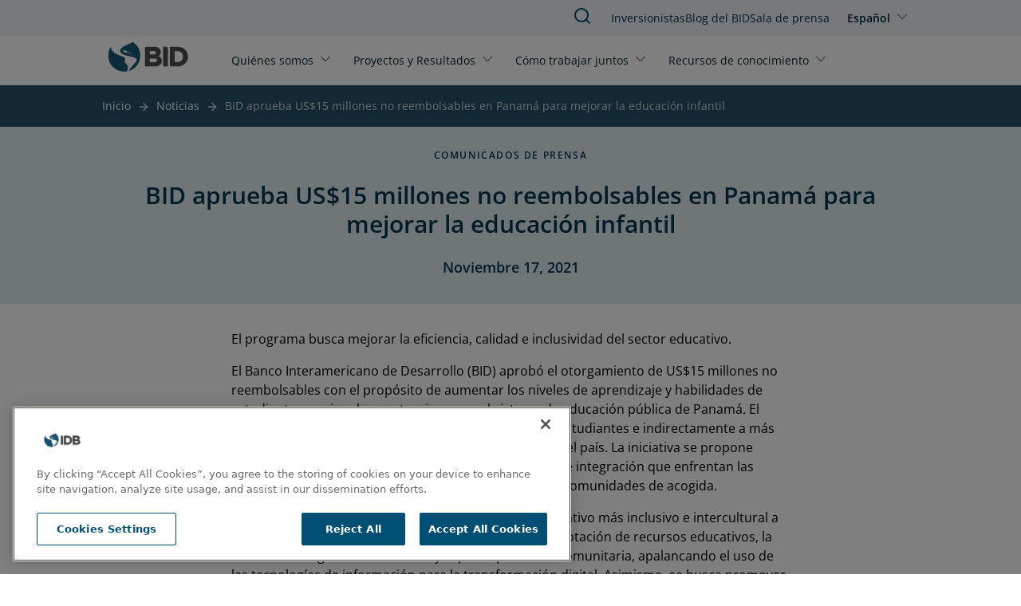

--- FILE ---
content_type: application/javascript; charset=UTF-8
request_url: https://www.iadb.org/cdn-cgi/challenge-platform/scripts/jsd/main.js
body_size: 8424
content:
window._cf_chl_opt={AKGCx8:'b'};~function(j7,dh,dS,db,dH,dn,dJ,dC,j1,j2){j7=U,function(T,d,jW,j6,j,l){for(jW={T:429,d:428,j:401,l:618,X:620,N:542,s:465,F:639,A:640,V:420},j6=U,j=T();!![];)try{if(l=-parseInt(j6(jW.T))/1+parseInt(j6(jW.d))/2+parseInt(j6(jW.j))/3+-parseInt(j6(jW.l))/4+-parseInt(j6(jW.X))/5*(-parseInt(j6(jW.N))/6)+-parseInt(j6(jW.s))/7*(parseInt(j6(jW.F))/8)+-parseInt(j6(jW.A))/9*(-parseInt(j6(jW.V))/10),l===d)break;else j.push(j.shift())}catch(X){j.push(j.shift())}}(G,413022),dh=this||self,dS=dh[j7(608)],db=null,dH=dB(),dn=function(X7,X6,X5,X3,X1,jQ,d,j,l,X){return X7={T:439,d:486,j:519,l:619,X:636,N:613},X6={T:572,d:561,j:423,l:464,X:421,N:478,s:408,F:505,A:593,V:561,a:520,Q:563,D:561,R:595,K:561,i:492,m:561,P:525,L:538,x:566,g:510,f:516,c:456,O:561,o:568,I:528,h:569,S:561,b:477,W:477,Z:522},X5={T:558},X3={T:558,d:477,j:459,l:426,X:541,N:499,s:459,F:541,A:518,V:501,a:505,Q:528,D:561,R:565,K:595,i:643,m:565,P:432,L:583,x:580,g:437,f:595,c:595,O:565,o:580,I:595,h:643,S:580,b:614,W:528,Z:456,y:595,v:426,Y:541,E:565,k:595,z:521,B:528,H:595,e:500,n:522,J:643,C:565,M:645,G0:561,G1:606,G2:614,G3:538,G4:604,G5:492,G6:450,G7:580,G8:528,G9:595,GG:597,GU:595,Gu:569},X1={T:506,d:477},jQ=j7,d={'OKyum':jQ(X7.T),'sFpcX':function(N,s){return N+s},'FxOYs':jQ(X7.d),'xABFk':function(N,s){return s==N},'MKSLZ':function(N,s){return N(s)},'NQzel':function(N,s){return N>s},'Uqrui':function(N,s){return s|N},'SGmfb':function(N,s){return N<<s},'njbDf':function(N,s){return N&s},'mhXoE':function(N,s){return N&s},'eGJDq':function(N,s){return N-s},'AMzVu':function(N,s){return N<<s},'hLQkP':function(N,s){return s==N},'AvLXn':function(N,s){return N>s},'qdqJQ':function(N,s){return s|N},'cCTSY':function(N,s){return N==s},'lWuDw':function(N,s){return N-s},'HdTPU':function(N,s){return N<s},'OrsXX':function(N,s){return N|s},'tIzdy':function(N,s){return N==s},'IVrDG':function(N,s){return N(s)},'UZLKA':function(N,s){return N!=s},'CtRDA':function(N,s){return s!==N},'EuFdf':jQ(X7.j),'mMrVL':jQ(X7.l),'YUxlc':function(N,s){return s==N},'fjfXW':function(N,s){return N!=s},'VqPJE':function(N,s){return N(s)},'QWqhi':function(N,s){return N&s},'xtTKF':function(N,s){return s*N},'LRQjd':function(N,s){return N<s},'POYZg':function(N,s){return N(s)},'tpLHl':function(N,s){return s&N}},j=String[jQ(X7.X)],l={'h':function(N){return null==N?'':l.g(N,6,function(s,jD){return jD=U,d[jD(X1.T)][jD(X1.d)](s)})},'g':function(N,s,F,jR,A,V,Q,D,R,K,i,P,L,x,O,o,I,S,W,Z){if(jR=jQ,N==null)return'';for(V={},Q={},D='',R=2,K=3,i=2,P=[],L=0,x=0,O=0;O<N[jR(X3.T)];O+=1)if(o=N[jR(X3.d)](O),Object[jR(X3.j)][jR(X3.l)][jR(X3.X)](V,o)||(V[o]=K++,Q[o]=!0),I=d[jR(X3.N)](D,o),Object[jR(X3.s)][jR(X3.l)][jR(X3.F)](V,I))D=I;else if(d[jR(X3.A)]!==d[jR(X3.A)])return null;else for(S=jR(X3.V)[jR(X3.a)]('|'),W=0;!![];){switch(S[W++]){case'0':D=String(o);continue;case'1':d[jR(X3.Q)](0,R)&&(R=Math[jR(X3.D)](2,i),i++);continue;case'2':if(Object[jR(X3.s)][jR(X3.l)][jR(X3.F)](Q,D)){if(256>D[jR(X3.R)](0)){for(A=0;A<i;L<<=1,s-1==x?(x=0,P[jR(X3.K)](d[jR(X3.i)](F,L)),L=0):x++,A++);for(Z=D[jR(X3.m)](0),A=0;d[jR(X3.P)](8,A);L=d[jR(X3.L)](d[jR(X3.x)](L,1),d[jR(X3.g)](Z,1)),x==s-1?(x=0,P[jR(X3.f)](F(L)),L=0):x++,Z>>=1,A++);}else{for(Z=1,A=0;A<i;L=L<<1.25|Z,s-1==x?(x=0,P[jR(X3.c)](F(L)),L=0):x++,Z=0,A++);for(Z=D[jR(X3.O)](0),A=0;d[jR(X3.P)](16,A);L=d[jR(X3.o)](L,1)|1.2&Z,s-1==x?(x=0,P[jR(X3.I)](d[jR(X3.h)](F,L)),L=0):x++,Z>>=1,A++);}R--,R==0&&(R=Math[jR(X3.D)](2,i),i++),delete Q[D]}else for(Z=V[D],A=0;A<i;L=d[jR(X3.S)](L,1)|d[jR(X3.b)](Z,1),d[jR(X3.W)](x,d[jR(X3.Z)](s,1))?(x=0,P[jR(X3.y)](F(L)),L=0):x++,Z>>=1,A++);continue;case'3':V[I]=K++;continue;case'4':R--;continue}break}if(D!==''){if(Object[jR(X3.s)][jR(X3.v)][jR(X3.Y)](Q,D)){if(256>D[jR(X3.E)](0)){for(A=0;A<i;L<<=1,x==d[jR(X3.Z)](s,1)?(x=0,P[jR(X3.k)](F(L)),L=0):x++,A++);for(Z=D[jR(X3.O)](0),A=0;8>A;L=d[jR(X3.z)](L,1)|1&Z,d[jR(X3.B)](x,s-1)?(x=0,P[jR(X3.H)](F(L)),L=0):x++,Z>>=1,A++);}else if(jR(X3.e)===jR(X3.e)){for(Z=1,A=0;A<i;L=Z|L<<1.37,d[jR(X3.n)](x,s-1)?(x=0,P[jR(X3.f)](d[jR(X3.J)](F,L)),L=0):x++,Z=0,A++);for(Z=D[jR(X3.C)](0),A=0;d[jR(X3.M)](16,A);L=L<<1.84|1&Z,x==d[jR(X3.Z)](s,1)?(x=0,P[jR(X3.k)](F(L)),L=0):x++,Z>>=1,A++);}else return;R--,0==R&&(R=Math[jR(X3.G0)](2,i),i++),delete Q[D]}else for(Z=V[D],A=0;A<i;L=d[jR(X3.G1)](L<<1.69,d[jR(X3.G2)](Z,1)),d[jR(X3.G3)](x,d[jR(X3.G4)](s,1))?(x=0,P[jR(X3.k)](F(L)),L=0):x++,Z>>=1,A++);R--,R==0&&i++}for(Z=2,A=0;d[jR(X3.G5)](A,i);L=d[jR(X3.G6)](d[jR(X3.G7)](L,1),Z&1),d[jR(X3.G8)](x,s-1)?(x=0,P[jR(X3.G9)](F(L)),L=0):x++,Z>>=1,A++);for(;;)if(L<<=1,d[jR(X3.GG)](x,d[jR(X3.Z)](s,1))){P[jR(X3.GU)](F(L));break}else x++;return P[jR(X3.Gu)]('')},'j':function(N,X4,jK){return X4={T:565},jK=jQ,null==N?'':''==N?null:l.i(N[jK(X5.T)],32768,function(s,ji){return ji=jK,N[ji(X4.T)](s)})},'i':function(N,s,F,jm,A,V,Q,D,R,K,i,P,L,x,O,o,Z,I,S,W){for(jm=jQ,A=[],V=4,Q=4,D=3,R=[],P=d[jm(X6.T)](F,0),L=s,x=1,K=0;3>K;A[K]=K,K+=1);for(O=0,o=Math[jm(X6.d)](2,2),i=1;d[jm(X6.j)](i,o);)if(d[jm(X6.l)](d[jm(X6.X)],d[jm(X6.N)])){for(I=jm(X6.s)[jm(X6.F)]('|'),S=0;!![];){switch(I[S++]){case'0':L>>=1;continue;case'1':d[jm(X6.A)](0,L)&&(L=s,P=F(x++));continue;case'2':O|=i*(0<W?1:0);continue;case'3':W=P&L;continue;case'4':i<<=1;continue}break}}else return![];switch(O){case 0:for(O=0,o=Math[jm(X6.V)](2,8),i=1;d[jm(X6.a)](i,o);W=L&P,L>>=1,0==L&&(L=s,P=d[jm(X6.Q)](F,x++)),O|=i*(0<W?1:0),i<<=1);Z=j(O);break;case 1:for(O=0,o=Math[jm(X6.D)](2,16),i=1;o!=i;W=P&L,L>>=1,0==L&&(L=s,P=F(x++)),O|=i*(0<W?1:0),i<<=1);Z=j(O);break;case 2:return''}for(K=A[3]=Z,R[jm(X6.R)](Z);;){if(x>N)return'';for(O=0,o=Math[jm(X6.K)](2,D),i=1;o!=i;W=P&L,L>>=1,0==L&&(L=s,P=F(x++)),O|=(d[jm(X6.i)](0,W)?1:0)*i,i<<=1);switch(Z=O){case 0:for(O=0,o=Math[jm(X6.m)](2,8),i=1;o!=i;W=d[jm(X6.P)](P,L),L>>=1,d[jm(X6.L)](0,L)&&(L=s,P=F(x++)),O|=d[jm(X6.x)](d[jm(X6.g)](0,W)?1:0,i),i<<=1);A[Q++]=d[jm(X6.f)](j,O),Z=d[jm(X6.c)](Q,1),V--;break;case 1:for(O=0,o=Math[jm(X6.O)](2,16),i=1;o!=i;W=d[jm(X6.o)](P,L),L>>=1,d[jm(X6.I)](0,L)&&(L=s,P=F(x++)),O|=(0<W?1:0)*i,i<<=1);A[Q++]=j(O),Z=Q-1,V--;break;case 2:return R[jm(X6.h)]('')}if(d[jm(X6.I)](0,V)&&(V=Math[jm(X6.S)](2,D),D++),A[Z])Z=A[Z];else if(Z===Q)Z=K+K[jm(X6.b)](0);else return null;R[jm(X6.R)](Z),A[Q++]=K+Z[jm(X6.W)](0),V--,K=Z,d[jm(X6.Z)](0,V)&&(V=Math[jm(X6.S)](2,D),D++)}}},X={},X[jQ(X7.N)]=l.h,X}(),dJ={},dJ[j7(487)]='o',dJ[j7(589)]='s',dJ[j7(410)]='u',dJ[j7(514)]='z',dJ[j7(533)]='n',dJ[j7(626)]='I',dJ[j7(603)]='b',dC=dJ,dh[j7(394)]=function(T,j,X,N,XQ,Xt,Xa,jL,s,A,V,Q,D,R,K){if(XQ={T:441,d:537,j:393,l:442,X:609,N:539,s:611,F:616,A:539,V:611,a:616,Q:479,D:579,R:558,K:524,i:637,m:436,P:590,L:440,x:475,g:622,f:621,c:532},Xt={T:416,d:558,j:537,l:466,X:621},Xa={T:459,d:426,j:541,l:595},jL=j7,s={'RYoxr':function(i,P){return P===i},'NaIzJ':function(i,P){return i+P},'OkfKZ':function(i,P,L,x){return i(P,L,x)},'zijcv':jL(XQ.T),'FArrI':function(i,P){return i===P},'wEwby':function(i,P){return i+P},'PnXgs':function(i,P,L){return i(P,L)}},s[jL(XQ.d)](null,j)||void 0===j)return N;for(A=j0(j),T[jL(XQ.j)][jL(XQ.l)]&&(A=A[jL(XQ.X)](T[jL(XQ.j)][jL(XQ.l)](j))),A=T[jL(XQ.N)][jL(XQ.s)]&&T[jL(XQ.F)]?T[jL(XQ.A)][jL(XQ.V)](new T[(jL(XQ.a))](A)):function(i,jx,P){for(jx=jL,i[jx(Xt.T)](),P=0;P<i[jx(Xt.d)];s[jx(Xt.j)](i[P],i[P+1])?i[jx(Xt.l)](s[jx(Xt.X)](P,1),1):P+=1);return i}(A),V='nAsAaAb'.split('A'),V=V[jL(XQ.Q)][jL(XQ.D)](V),Q=0;Q<A[jL(XQ.R)];D=A[Q],R=s[jL(XQ.K)](dq,T,j,D),V(R)?s[jL(XQ.i)]===s[jL(XQ.i)]?(K=s[jL(XQ.m)]('s',R)&&!T[jL(XQ.P)](j[D]),jL(XQ.L)===s[jL(XQ.x)](X,D)?s[jL(XQ.g)](F,s[jL(XQ.f)](X,D),R):K||F(X+D,j[D])):N(jL(XQ.c)):F(X+D,R),Q++);return N;function F(i,P,jw){jw=jL,Object[jw(Xa.T)][jw(Xa.d)][jw(Xa.j)](N,P)||(N[P]=[]),N[P][jw(Xa.l)](i)}},j1=j7(471)[j7(505)](';'),j2=j1[j7(479)][j7(579)](j1),dh[j7(634)]=function(j,l,Xr,Xm,jg,X,N,s,F,A,V){for(Xr={T:641,d:551,j:460,l:403,X:508,N:558,s:551,F:460,A:462,V:595,a:403,Q:559},Xm={T:398,d:433,j:641},jg=j7,X={},X[jg(Xr.T)]=function(Q,D){return Q+D},X[jg(Xr.d)]=function(Q,D){return Q<D},X[jg(Xr.j)]=function(Q,D){return D===Q},X[jg(Xr.l)]=function(Q,D){return Q+D},N=X,s=Object[jg(Xr.X)](l),F=0;F<s[jg(Xr.N)];F++)if(A=s[F],'f'===A&&(A='N'),j[A]){for(V=0;N[jg(Xr.s)](V,l[s[F]][jg(Xr.N)]);N[jg(Xr.F)](-1,j[A][jg(Xr.A)](l[s[F]][V]))&&(j2(l[s[F]][V])||j[A][jg(Xr.V)](N[jg(Xr.a)]('o.',l[s[F]][V]))),V++);}else j[A]=l[s[F]][jg(Xr.Q)](function(Q,jf){return jf=jg,jf(Xm.T)!==jf(Xm.d)?N[jf(Xm.j)]('o.',Q):'o.'+F})},j4();function dB(li,ja){return li={T:584,d:584},ja=j7,crypto&&crypto[ja(li.T)]?crypto[ja(li.d)]():''}function j5(l,X,Xb,jb,N,s,F,A){if(Xb={T:454,d:419,j:447,l:469,X:602,N:567,s:562,F:454,A:461,V:395,a:443,Q:529,D:463,R:399,K:395,i:567,m:443,P:529,L:552,x:555,g:463,f:399},jb=j7,N={},N[jb(Xb.T)]=jb(Xb.d),N[jb(Xb.j)]=jb(Xb.l),N[jb(Xb.X)]=jb(Xb.N),s=N,!l[jb(Xb.s)])return;if(X===s[jb(Xb.F)]){if(s[jb(Xb.j)]===jb(Xb.A))return;else F={},F[jb(Xb.V)]=s[jb(Xb.X)],F[jb(Xb.a)]=l.r,F[jb(Xb.Q)]=jb(Xb.d),dh[jb(Xb.D)][jb(Xb.R)](F,'*')}else A={},A[jb(Xb.K)]=jb(Xb.i),A[jb(Xb.m)]=l.r,A[jb(Xb.P)]=jb(Xb.L),A[jb(Xb.x)]=X,dh[jb(Xb.g)][jb(Xb.f)](A,'*')}function dY(d,jq,jT,j,l){return jq={T:534,d:534,j:560},jT=j7,j={},j[jT(jq.T)]=function(X,N){return X<N},l=j,l[jT(jq.d)](Math[jT(jq.j)](),d)}function j4(XS,Xh,Xo,jO,T,d,j,l,s,X){if(XS={T:415,d:567,j:419,l:402,X:550,N:573,s:445,F:493,A:496,V:405,a:476,Q:564,D:546,R:404,K:395,i:571,m:443,P:529,L:474,x:463,g:399,f:554,c:554},Xh={T:493,d:402,j:554},Xo={T:630,d:490,j:396,l:396,X:392,N:630,s:558},jO=j7,T={'KHiom':function(N,s,F){return N(s,F)},'dxoUe':function(N,s){return s===N},'DbjMP':jO(XS.T),'bBRfA':function(N,s){return N(s)},'elDMH':jO(XS.d),'IiPAx':jO(XS.j),'rOMDh':jO(XS.l),'YJufG':function(N,s){return s!==N},'pTzPM':jO(XS.X),'ebSgb':jO(XS.N)},d=dh[jO(XS.s)],!d)return;if(!dk())return;(j=![],l=function(XO,Xc,jo,N,s){if(XO={T:565},Xc={T:544},jo=jO,N={},N[jo(Xo.T)]=function(F,A){return F==A},s=N,!j){if(T[jo(Xo.d)](T[jo(Xo.j)],T[jo(Xo.l)])){if(j=!![],!dk())return;T[jo(Xo.X)](dW,function(F,jI){jI=jo,T[jI(Xc.T)](j5,d,F)})}else return s[jo(Xo.N)](null,N)?'':s==''?null:F.i(A[jo(Xo.s)],32768,function(D,jh){return jh=jo,a[jh(XO.T)](D)})}},dS[jO(XS.F)]!==T[jO(XS.A)])?l():dh[jO(XS.V)]?T[jO(XS.a)](T[jO(XS.Q)],T[jO(XS.D)])?dS[jO(XS.V)](jO(XS.R),l):(s={},s[jO(XS.K)]=T[jO(XS.i)],s[jO(XS.m)]=l.r,s[jO(XS.P)]=T[jO(XS.L)],j[jO(XS.x)][jO(XS.g)](s,'*')):(X=dS[jO(XS.f)]||function(){},dS[jO(XS.c)]=function(jS){jS=jO,X(),dS[jS(Xh.T)]!==jS(Xh.d)&&(dS[jS(Xh.j)]=X,l())})}function dq(j,l,X,Xj,jP,N,s,F,A){s=(Xj={T:605,d:581,j:468,l:487,X:484,N:632,s:594,F:427,A:467,V:633,a:515,Q:472,D:581,R:607,K:434,i:459,m:540,P:541,L:462,x:570,g:539,f:430},jP=j7,N={},N[jP(Xj.T)]=function(V,Q){return V<Q},N[jP(Xj.d)]=function(V,Q){return Q==V},N[jP(Xj.j)]=jP(Xj.l),N[jP(Xj.X)]=jP(Xj.N),N[jP(Xj.s)]=jP(Xj.F),N[jP(Xj.A)]=jP(Xj.V),N[jP(Xj.a)]=function(V,Q){return V===Q},N[jP(Xj.Q)]=function(V,Q){return Q==V},N);try{F=l[X]}catch(V){return'i'}if(F==null)return void 0===F?'u':'x';if(s[jP(Xj.D)](s[jP(Xj.j)],typeof F)){if(s[jP(Xj.X)]!==s[jP(Xj.s)])try{if(s[jP(Xj.d)](s[jP(Xj.A)],typeof F[jP(Xj.R)]))return F[jP(Xj.R)](function(){}),'p'}catch(Q){}else return X instanceof N[jP(Xj.K)]&&s[jP(Xj.T)](0,s[jP(Xj.K)][jP(Xj.i)][jP(Xj.m)][jP(Xj.P)](F)[jP(Xj.L)](jP(Xj.x)))}return j[jP(Xj.g)][jP(Xj.f)](F)?'a':F===j[jP(Xj.g)]?'D':!0===F?'T':s[jP(Xj.a)](!1,F)?'F':(A=typeof F,s[jP(Xj.Q)](jP(Xj.V),A)?dM(j,F)?'N':'f':dC[A]||'?')}function de(l,X,lp,jt,N,s,F,A,V,a,Q,D,R){if(lp={T:638,d:624,j:587,l:424,X:628,N:445,s:623,F:509,A:617,V:596,a:635,Q:503,D:409,R:485,K:557,i:457,m:414,P:627,L:617,x:627,g:575,f:536,c:536,O:482,o:512,I:582,h:481,S:480,b:395,W:543,Z:631,y:613},jt=j7,N={'ULwnN':function(K,i){return K(i)},'YeiVE':function(K,i){return K+i},'xqFXY':jt(lp.T),'iJgyH':jt(lp.d)},!N[jt(lp.j)](dY,0))return![];F=(s={},s[jt(lp.l)]=l,s[jt(lp.X)]=X,s);try{A=dh[jt(lp.N)],V=N[jt(lp.s)](jt(lp.F)+dh[jt(lp.A)][jt(lp.V)]+jt(lp.a),A.r)+N[jt(lp.Q)],a=new dh[(jt(lp.D))](),a[jt(lp.R)](jt(lp.K),V),a[jt(lp.i)]=2500,a[jt(lp.m)]=function(){},Q={},Q[jt(lp.P)]=dh[jt(lp.L)][jt(lp.x)],Q[jt(lp.g)]=dh[jt(lp.L)][jt(lp.g)],Q[jt(lp.f)]=dh[jt(lp.A)][jt(lp.c)],Q[jt(lp.O)]=dh[jt(lp.A)][jt(lp.o)],Q[jt(lp.I)]=dH,D=Q,R={},R[jt(lp.h)]=F,R[jt(lp.S)]=D,R[jt(lp.b)]=N[jt(lp.W)],a[jt(lp.Z)](dn[jt(lp.y)](R))}catch(K){}}function dk(l3,jj,d,j,l,X,N,s,F){for(l3={T:489,d:407,j:507,l:505,X:591,N:425,s:407},jj=j7,d={},d[jj(l3.T)]=function(A,V){return A/V},d[jj(l3.d)]=function(A,V){return A>V},j=d,l=jj(l3.j)[jj(l3.l)]('|'),X=0;!![];){switch(l[X++]){case'0':N=dE();continue;case'1':s=Math[jj(l3.X)](j[jj(l3.T)](Date[jj(l3.N)](),1e3));continue;case'2':return!![];case'3':F=3600;continue;case'4':if(j[jj(l3.s)](s-N,F))return![];continue}break}}function G(XW){return XW='aFOpt,1097462hFzmGE,395083rDrejh,isArray,vRssM,NQzel,AtRof,Function,body,FArrI,njbDf,wzKst,9Q08GM4FzTJtA6-UXxkYblPC2Zd5u17WIRjNhsOnVpiDaEBygSHqmecKw+3Lvrf$o,d.cookie,oHQKI,getOwnPropertyNames,sid,contentWindow,__CF$cv$params,waPpl,fEtBo,wmDak,BjMVM,OrsXX,style,wlWKs,ZqbQb,ONJco,display: none,eGJDq,timeout,contentDocument,prototype,sGGdR,ZxJdp,indexOf,parent,CtRDA,91cnrdkq,splice,jTCDS,XseVQ,VOICR,navigator,_cf_chl_opt;JJgc4;PJAn2;kJOnV9;IWJi4;OHeaY1;DqMg0;FKmRv9;LpvFx1;cAdz2;PqBHf2;nFZCC5;ddwW5;pRIb1;rxvNi8;RrrrA2;erHi9,yBOzF,hmLVv,IiPAx,wEwby,YJufG,charAt,mMrVL,includes,chctx,errorInfoObject,pkLOA2,ciWwv,COrnB,open,PMAgn,object,ViToi,TWqer,dxoUe,KpYqh,HdTPU,readyState,onload,appendChild,rOMDh,createElement,EbKfA,sFpcX,LtyVS,2|4|1|3|0,JQcOF,xqFXY,onerror,split,OKyum,3|0|1|4|2,keys,/cdn-cgi/challenge-platform/h/,LRQjd,cjERk,aUjz8,getPrototypeOf,symbol,Ztijz,POYZg,log,FxOYs,DySyo,fjfXW,AMzVu,hLQkP,sPlTZ,OkfKZ,QWqhi,http-code:,SeIee,xABFk,event,nfVWL,swoCa,xhr-error,number,dJSsz,href,LRmiB4,RYoxr,cCTSY,Array,toString,call,294mmTspG,iJgyH,KHiom,MBNGX,ebSgb,BkINL,eymNT,fxcMy,esHPU,bNeGe,error,BqLWL,onreadystatechange,detail,mJpFX,POST,length,map,random,pow,api,VqPJE,pTzPM,charCodeAt,xtTKF,cloudflare-invisible,tpLHl,join,[native code],elDMH,IVrDG,JTlWH,ZjfOz,SSTpq3,lkmLk,XtmBT,stringify,bind,SGmfb,CvnlG,JBxy9,Uqrui,randomUUID,xYgfd,dhdUP,ULwnN,dZeNZ,string,isNaN,floor,/jsd/oneshot/d251aa49a8a3/0.5194601108280164:1769945135:WkF8YcWW3pdaHuA-LMnRvRzz_No9t7tMokHG-tlbY9A/,YUxlc,Fzymp,push,AKGCx8,tIzdy,yQqHK,rLufm,Xnayn,hgkqz,aRjwI,boolean,lWuDw,fIXLJ,qdqJQ,catch,document,concat,clientInformation,from,FEjXq,Iwcwseg,mhXoE,removeChild,Set,_cf_chl_opt,2527184uiUnAO,Cunzf,72340wKcczG,NaIzJ,PnXgs,YeiVE,jsd,azWSt,bigint,CnwA5,TYlZ6,iframe,RlFbh,send,FBmBK,function,rxvNi8,/b/ov1/0.5194601108280164:1769945135:WkF8YcWW3pdaHuA-LMnRvRzz_No9t7tMokHG-tlbY9A/,fromCharCode,zijcv,/invisible/jsd,498448oDKYcI,81dnPHvv,sIKnv,error on cf_chl_props,MKSLZ,ReVcc,AvLXn,bBRfA,Object,pRIb1,source,DbjMP,tabIndex,kMeAJ,postMessage,pUkHK,505797vTMUpK,loading,IOgKw,DOMContentLoaded,addEventListener,ofKbF,pIEfy,3|0|1|2|4,XMLHttpRequest,undefined,DuwLL,status,AjmwH,ontimeout,OXPlU,sort,HBhMP,location,success,915130cRyTWC,EuFdf,sEXwm,UZLKA,AdeF3,now,hasOwnProperty'.split(','),G=function(){return XW},G()}function j0(T,Xl,jp,d){for(Xl={T:609,d:508,j:513},jp=j7,d=[];T!==null;d=d[jp(Xl.T)](Object[jp(Xl.d)](T)),T=Object[jp(Xl.j)](T));return d}function dW(T,jY,jv,j8,d,j){jY={T:633,d:642,j:547},jv={T:449,d:453,j:523},j8=j7,d={'BjMVM':function(l,X){return l===X},'ZqbQb':j8(jY.T),'sPlTZ':function(l,X){return l(X)},'BkINL':j8(jY.d)},j=j3(),dz(j.r,function(l,j9){j9=j8,d[j9(jv.T)](typeof T,d[j9(jv.d)])&&d[j9(jv.j)](T,l),dv()}),j.e&&de(d[j8(jY.j)],j.e)}function dz(T,d,lK,lR,lQ,la,lF,lN,lX,jl,j,l,X,N){lK={T:457,d:592,j:445,l:517,X:617,N:409,s:485,F:557,A:530,V:509,a:617,Q:596,D:585,R:562,K:414,i:494,m:504,P:418,L:418,x:535,g:535,f:631,c:613,O:578},lR={T:452,d:612,j:574,l:532,X:422,N:549,s:411,F:531,A:595,V:438,a:565,Q:553,D:588,R:488},lQ={T:599},la={T:644},lF={T:473},lN={T:598,d:412,j:419,l:417,X:526,N:412},lX={T:431,d:511,j:448,l:590,X:446,N:440,s:400,F:406,A:576,V:556,a:498},jl=j7,j={'wmDak':function(s,F){return s(F)},'waPpl':function(s,F){return s===F},'pUkHK':function(s,F,A){return s(F,A)},'ofKbF':function(s,F,A){return s(F,A)},'lkmLk':function(s,F){return s+F},'mJpFX':function(s,F){return s(F)},'EbKfA':jl(lK.T),'yQqHK':function(s,F){return s>=F},'HBhMP':function(s,F){return s+F},'hmLVv':function(s,F){return s|F},'ReVcc':function(s,F){return s(F)},'rLufm':function(s,F){return s-F},'wlWKs':function(s,F){return s!==F},'nfVWL':function(s,F){return s+F},'xYgfd':jl(lK.d)},l=dh[jl(lK.j)],console[jl(lK.l)](dh[jl(lK.X)]),X=new dh[(jl(lK.N))](),X[jl(lK.s)](jl(lK.F),j[jl(lK.A)](jl(lK.V)+dh[jl(lK.a)][jl(lK.Q)],j[jl(lK.D)])+l.r),l[jl(lK.R)]&&(X[jl(lK.T)]=5e3,X[jl(lK.K)]=function(jX,F,A,V){(jX=jl,jX(lX.T)===jX(lX.d))?(F=A[P],A=L(x,g,F),j[jX(lX.j)](f,A))?(V='s'===A&&!V[jX(lX.l)](Y[F]),j[jX(lX.X)](jX(lX.N),E+F)?j[jX(lX.s)](F,z+F,A):V||j[jX(lX.F)](B,H+F,e[F])):Z(j[jX(lX.A)](y,F),A):j[jX(lX.V)](d,j[jX(lX.a)])}),X[jl(lK.i)]=function(jN){jN=jl,j[jN(lN.T)](X[jN(lN.d)],200)&&X[jN(lN.d)]<300?d(jN(lN.j)):d(j[jN(lN.l)](jN(lN.X),X[jN(lN.N)]))},X[jl(lK.m)]=function(jV,s){if(jV=jl,s={'sEXwm':function(F,A){return F<A},'fxcMy':function(F,A,js){return js=U,j[js(lF.T)](F,A)},'DuwLL':function(F,A){return F==A},'swoCa':function(F,A){return F-A},'wzKst':function(F,A,jF){return jF=U,j[jF(la.T)](F,A)},'BqLWL':function(F,A){return A&F},'dZeNZ':function(F,A,jA){return jA=U,j[jA(lQ.T)](F,A)},'ViToi':function(F,A){return F(A)}},j[jV(lR.T)](jV(lR.d),jV(lR.j)))d(jV(lR.l));else{for(E=1,k=0;s[jV(lR.X)](z,B);e=s[jV(lR.N)](n<<1.73,J),s[jV(lR.s)](C,s[jV(lR.F)](M,1))?(G0=0,G1[jV(lR.A)](s[jV(lR.V)](G2,G3)),G4=0):G5++,G6=0,H++);for(G7=G8[jV(lR.a)](0),G9=0;16>GG;Gu=GT<<1.27|s[jV(lR.Q)](Gd,1),Gj==s[jV(lR.D)](Gl,1)?(GX=0,GN[jV(lR.A)](s[jV(lR.R)](Gs,GF)),GA=0):GV++,Ga>>=1,GU++);}},N={'t':dE(),'lhr':dS[jl(lK.P)]&&dS[jl(lK.L)][jl(lK.x)]?dS[jl(lK.P)][jl(lK.g)]:'','api':l[jl(lK.R)]?!![]:![],'c':dy(),'payload':T},X[jl(lK.f)](dn[jl(lK.c)](JSON[jl(lK.O)](N)))}function U(u,T,d,j){return u=u-392,d=G(),j=d[u],j}function dv(jC,ju,T,d){if(jC={T:577,d:601,j:625},ju=j7,T={'XtmBT':function(j){return j()},'hgkqz':function(j,l){return j===l},'azWSt':function(j,l){return j*l}},d=T[ju(jC.T)](dZ),T[ju(jC.d)](d,null))return;db=(db&&clearTimeout(db),setTimeout(function(){dW()},T[ju(jC.j)](d,1e3)))}function dZ(jk,jG,d,j,l,X){return jk={T:483,d:445,j:533,l:483},jG=j7,d={},d[jG(jk.T)]=function(N,s){return N<s},j=d,l=dh[jG(jk.d)],!l?null:(X=l.i,typeof X!==jG(jk.j)||j[jG(jk.l)](X,30))?null:X}function dE(l0,jd,T){return l0={T:445,d:591},jd=j7,T=dh[jd(l0.T)],Math[jd(l0.d)](+atob(T.t))}function dy(jB,jU,T){return jB={T:586},jU=j7,T={'dhdUP':function(d){return d()}},T[jU(jB.T)](dZ)!==null}function dM(d,j,X9,jr,l,X){return X9={T:502,d:491,j:570,l:434,X:502,N:434,s:459,F:540,A:541,V:462,a:491},jr=j7,l={},l[jr(X9.T)]=function(N,s){return N<s},l[jr(X9.d)]=jr(X9.j),X=l,j instanceof d[jr(X9.l)]&&X[jr(X9.X)](0,d[jr(X9.N)][jr(X9.s)][jr(X9.F)][jr(X9.A)](j)[jr(X9.V)](X[jr(X9.a)]))}function j3(Xp,jc,j,l,X,N,s,F){j=(Xp={T:629,d:610,j:470,l:458,X:497,N:548,s:451,F:455,A:397,V:435,a:495,Q:444,D:527,R:600,K:413,i:545,m:615},jc=j7,{'eymNT':jc(Xp.T),'SeIee':function(A,V,a,Q,D){return A(V,a,Q,D)},'Xnayn':jc(Xp.d),'AjmwH':jc(Xp.j),'MBNGX':jc(Xp.l)});try{return l=dS[jc(Xp.X)](j[jc(Xp.N)]),l[jc(Xp.s)]=jc(Xp.F),l[jc(Xp.A)]='-1',dS[jc(Xp.V)][jc(Xp.a)](l),X=l[jc(Xp.Q)],N={},N=j[jc(Xp.D)](pRIb1,X,X,'',N),N=pRIb1(X,X[j[jc(Xp.R)]]||X[j[jc(Xp.K)]],'n.',N),N=pRIb1(X,l[j[jc(Xp.i)]],'d.',N),dS[jc(Xp.V)][jc(Xp.m)](l),s={},s.r=N,s.e=null,s}catch(A){return F={},F.r={},F.e=A,F}}}()